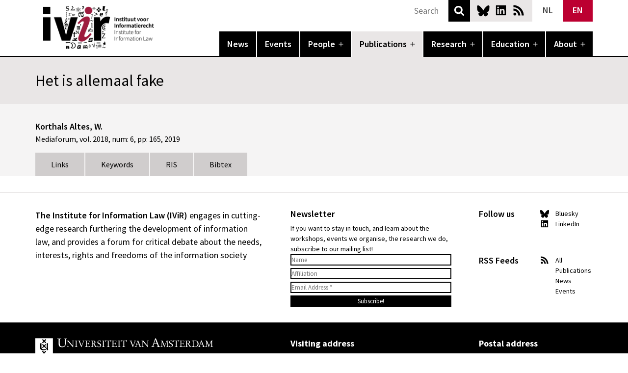

--- FILE ---
content_type: image/svg+xml
request_url: https://www.ivir.nl/wp-content/themes/ivir_sn/assets/images/social/logo_rss.svg
body_size: 288
content:
<?xml version="1.0" encoding="UTF-8" standalone="no"?>
<!DOCTYPE svg PUBLIC "-//W3C//DTD SVG 1.1//EN" "http://www.w3.org/Graphics/SVG/1.1/DTD/svg11.dtd">
<svg width="100%" height="100%" viewBox="0 0 32 32" version="1.1" xmlns="http://www.w3.org/2000/svg" xmlns:xlink="http://www.w3.org/1999/xlink" xml:space="preserve" xmlns:serif="http://www.serif.com/" style="fill-rule:evenodd;clip-rule:evenodd;stroke-linejoin:round;stroke-miterlimit:2;">
    <g transform="matrix(0.274331,0,0,0.274331,-2.03729,-1.2143)">
        <circle cx="34" cy="94.5" r="12"/>
        <path d="M80,106.5L63,106.5C63,84.008 44.492,65.5 22,65.5L22,48.5C53.818,48.5 80,74.682 80,106.5Z" style="fill-rule:nonzero;"/>
        <path d="M92,106.5C92,68.099 60.401,36.5 22,36.5L22,19C70.001,19 109.5,58.499 109.5,106.5L92,106.5Z" style="fill-rule:nonzero;"/>
    </g>
</svg>


--- FILE ---
content_type: application/javascript
request_url: https://www.ivir.nl/wp-content/themes/ivir_sn/assets/js/ivir.js?ver=0675e3a0bdfcd19a93fd63b9f0e8aa97
body_size: 482
content:
/**
 * Custom IViR scripts
 *
 */
jQuery(function($) {
	$( document ).ready(function () {
		if($(".projects-grid.current > .project".length > 6)) {
			
			$(".projects-grid.current > .project").hide();
			$(".projects-grid.current > .project").slice(0, 6).show();
			$(".projects-grid.current > .project:nth-child(6)").after('<a id="show_more_projects" class="show_more" href="#">Show more</a>');
			
			$("#show_more_projects").on('click', function (e) {
		    	e.preventDefault();
				$(".projects-grid.current > .project:hidden").slice(0, 6).slideDown();
				if ($(".projects-grid.current > .project:hidden").length == 0) {
			  		$("#show_more_projects").fadeOut('slow');
		    	}
		    });
		}
	});
});

/**
* Copy button for bibtex boxes
**/
const copyButtons = document.querySelectorAll(`[data-copy]`);
if(copyButtons) {

	copyButtons.forEach((button) => {
		button.addEventListener("click", (e) => {
			const codeId = e.target.dataset.copy;
			const citeType = e.target.dataset.cite;
			var citeElement =  document.getElementById(codeId);
			const codeAsText = citeElement.value;
			navigator.clipboard.writeText(decodeURIComponent(codeAsText));
			
			var msg = document.createElement("span");
			msg.className = "msg";
			if(citeType=="ris") {
				msg.innerHTML = ".RIS copied to clipboard!";
			} else if(citeType=="bib"){
				msg.innerHTML = "Bibtex copied to clipboard!";
			}
			
			var target = event.target;
			var parent = target.parentElement;//parent of "target"
			parent.insertBefore(msg, e.nextSibling);
		});
	});	
}
